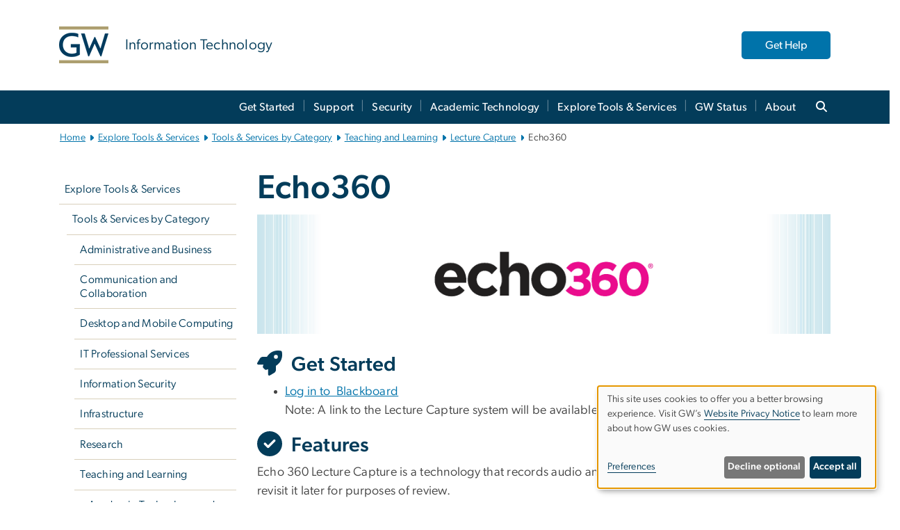

--- FILE ---
content_type: text/html; charset=UTF-8
request_url: https://it.gwu.edu/echo360
body_size: 18269
content:

<!DOCTYPE html>
<html  lang="en" dir="ltr" prefix="content: http://purl.org/rss/1.0/modules/content/  dc: http://purl.org/dc/terms/  foaf: http://xmlns.com/foaf/0.1/  og: http://ogp.me/ns#  rdfs: http://www.w3.org/2000/01/rdf-schema#  schema: http://schema.org/  sioc: http://rdfs.org/sioc/ns#  sioct: http://rdfs.org/sioc/types#  skos: http://www.w3.org/2004/02/skos/core#  xsd: http://www.w3.org/2001/XMLSchema# ">
  <head>
    <meta charset="utf-8" />
<noscript><style>form.antibot * :not(.antibot-message) { display: none !important; }</style>
</noscript><noscript><style>.drimage-image { display: none; }</style>
</noscript><meta name="description" content="Echo 360 Lecture Capture is a technology that records audio and video of a lecture so that students can revisit it later for purposes of review." />
<meta name="abstract" content="Echo 360 Lecture Capture is a technology that records audio and video of a lecture so that students can revisit it later for purposes of review." />
<meta name="keywords" content="george washington university, gwu, gw, gw university, george washington, dc universities, dc colleges, education, higher education" />
<link rel="canonical" href="https://it.gwu.edu/echo360" />
<link rel="shortlink" href="https://it.gwu.edu/node/236" />
<meta name="generator" content="Varbase" />
<link rel="image_src" href="https://centraldata.gwu.edu/sites/g/files/zaxdzs4176/files/2021-12/gw_open_graph.png" />
<meta name="referrer" content="origin" />
<meta name="rights" content="©2026 GW Information Technology. All rights reserved." />
<meta property="og:site_name" content="GW Information Technology" />
<meta property="og:type" content="website" />
<meta property="og:url" content="https://it.gwu.edu/echo360" />
<meta property="og:title" content="Echo360 | GW Information Technology | The George Washington University" />
<meta property="og:description" content="Echo 360 Lecture Capture is a technology that records audio and video of a lecture so that students can revisit it later for purposes of review." />
<meta property="og:image" content="https://centraldata.gwu.edu/sites/g/files/zaxdzs4176/files/2021-12/gw_open_graph.png" />
<meta property="og:image:url" content="https://centraldata.gwu.edu/sites/g/files/zaxdzs4176/files/2021-12/gw_open_graph.png" />
<meta property="og:image:alt" content="The George Washington University Logo" />
<meta name="twitter:card" content="summary_large_image" />
<meta name="twitter:description" content="Echo 360 Lecture Capture is a technology that records audio and video of a lecture so that students can revisit it later for purposes of review." />
<meta name="twitter:title" content="Echo360 | GW Information Technology | The George Washington University" />
<meta name="twitter:image" content="https://centraldata.gwu.edu/sites/g/files/zaxdzs4176/files/2021-12/gw_open_graph.png" />
<meta name="MobileOptimized" content="width" />
<meta name="HandheldFriendly" content="true" />
<meta name="apple-mobile-web-app-capable" content="yes" />
<meta name="Generator" content="Drupal 10 (https://www.drupal.org)" />
<meta name="viewport" content="width=device-width, initial-scale=1, shrink-to-fit=no" />
<script type="application/ld+json">{
    "@context": "https://schema.org",
    "@graph": [
        {
            "@type": "WebSite",
            "name": "GW Information Technology",
            "url": "https://it.gwu.edu/",
            "publisher": {
                "@type": "Organization",
                "name": "GW Information Technology",
                "url": "https://it.gwu.edu/",
                "logo": {
                    "@type": "ImageObject",
                    "url": "https://it.gwu.edu/themes/custom/gw-main-theme/logo.png"
                }
            }
        }
    ]
}</script>
<meta http-equiv="x-ua-compatible" content="ie=edge" />
<link rel="icon" href="/sites/g/files/zaxdzs5486/files/favicon.ico" type="image/vnd.microsoft.icon" />
<script>window.a2a_config=window.a2a_config||{};a2a_config.callbacks=[];a2a_config.overlays=[];a2a_config.templates={};a2a_config.icon_color = "#0073aa";</script>
<style>.addtoany_list a:hover:hover img, .addtoany_list a:hover span {opacity:1!important;}
span.a2a_svg.a2a_s__default.a2a_s_a2a {background-color: #0073aa!important;transform: scale(.7)!important;}
span.a2a_svg.a2a_s__default.a2a_s_a2a:hover,
span.a2a_svg.a2a_s__default.a2a_s_a2a:focus {background-color: #a75523!important;opacity:1!important;}
.a2a_menu a.a2a_i:visited, .a2a_menu a.a2a_more,
a.a2a_i, a.a2a_i:visited{color: #444!important;} 
a.a2a_i:hover,a.a2a_i:focus,a.a2a_i:active{color:#444!important;}
a.a2a_button_x {font-size: 23px!important;}</style>

    <title>Echo360 | GW Information Technology | The George Washington University</title>
    <link rel="stylesheet" media="all" href="/sites/g/files/zaxdzs5486/files/css/css_TmESirz3otbnqOlDAwAuIYiqO3ovfqhNgWb7YuwuOv0.css?delta=0&amp;language=en&amp;theme=gw_main_theme&amp;include=[base64]" />
<link rel="stylesheet" media="all" href="/sites/g/files/zaxdzs5486/files/css/css_adxcA9tx8dtp54GDlnafilBMfBNqqur7Ljh5R0WAeHQ.css?delta=1&amp;language=en&amp;theme=gw_main_theme&amp;include=[base64]" />
<link rel="stylesheet" media="print" href="/sites/g/files/zaxdzs5486/files/css/css_9RElLnY5FsdYNDAbiLprpS5gUTxzNOp4ID3rr7ciQ6Q.css?delta=2&amp;language=en&amp;theme=gw_main_theme&amp;include=[base64]" />
<link rel="stylesheet" media="all" href="/sites/g/files/zaxdzs5486/files/css/css_uovTM9wJTE4xEMdwakCNMrjzi7m2TgTbsJoywDa82A0.css?delta=3&amp;language=en&amp;theme=gw_main_theme&amp;include=[base64]" />

        <script type="application/json" data-drupal-selector="drupal-settings-json">{"path":{"baseUrl":"\/","pathPrefix":"","currentPath":"node\/236","currentPathIsAdmin":false,"isFront":false,"currentLanguage":"en"},"pluralDelimiter":"\u0003","suppressDeprecationErrors":true,"ajaxPageState":{"libraries":"[base64]","theme":"gw_main_theme","theme_token":null},"ajaxTrustedUrl":{"form_action_p_pvdeGsVG5zNF_XLGPTvYSKCf43t8qZYSwcfZl2uzM":true},"gtag":{"tagId":"","consentMode":false,"otherIds":[],"events":[],"additionalConfigInfo":[]},"gtm":{"tagId":null,"settings":{"data_layer":"dataLayer","include_environment":false},"tagIds":["GTM-WHRQWFL"]},"drimage_improved":{"ratio_distortion":null,"dimentions":[]},"klaro":{"config":{"elementId":"klaro","storageMethod":"cookie","cookieName":"klaro","cookieExpiresAfterDays":180,"cookieDomain":"","groupByPurpose":true,"acceptAll":false,"hideDeclineAll":false,"hideLearnMore":false,"learnMoreAsButton":false,"additionalClass":" hide-consent-dialog-title klaro-theme-gw_main_theme","disablePoweredBy":true,"htmlTexts":true,"autoFocus":true,"privacyPolicy":"https:\/\/www.gwu.edu\/privacy-notice","lang":"en","services":[{"name":"security_and_functionality","default":true,"title":"Security and Functionality","description":"Cookies related to session management, core functionality, page rendering, analytics, and the monitoring and prevention of malicious browsing activity. ","purposes":["cms"],"callbackCode":"","cookies":[["^__cf_bm","",""],["^_cfuvid","",""],["^[SESS|SSESS]","",""],["^_node","",""],["^_ga(_.*)?","",""],["^_gid","",""],["^IDE","",""],["^NID","",""],["^__stripe_mid","","fontawesome.com"]],"required":true,"optOut":false,"onlyOnce":false,"contextualConsentOnly":false,"contextualConsentText":"","wrapperIdentifier":[],"translations":{"en":{"title":"Security and Functionality"}}},{"name":"video","default":true,"title":"Video","description":"Embedded video services including YouTube and Vimeo.","purposes":["external_content"],"callbackCode":"","cookies":[],"required":false,"optOut":false,"onlyOnce":false,"contextualConsentOnly":false,"contextualConsentText":"","wrapperIdentifier":[],"translations":{"en":{"title":"Video"}}}],"translations":{"en":{"consentModal":{"title":"Manage Website Cookies","description":"If desired, you may adjust how cookies are managed on this website.\r\n","privacyPolicy":{"name":"Website Privacy Notice","text":"Visit GW\u0027s {privacyPolicy} to learn more about how GW uses cookies.\r\n"}},"consentNotice":{"title":"Use of personal data and cookies","changeDescription":"There have been changes since your last visit. Please review and update your consent.","description":"This site uses cookies to offer you a better browsing experience. Visit GW\u2019s {privacyPolicy} to learn more about how GW uses cookies.","learnMore":"Preferences","privacyPolicy":{"name":"Website Privacy Notice"}},"ok":"Accept all","save":"Save","decline":"Decline optional","close":"Close","acceptAll":"Accept all","acceptSelected":"Accept selected","service":{"disableAll":{"title":"Toggle all services","description":"Use this switch to disable all optional cookies."},"optOut":{"title":"(opt-out)","description":"This service is loaded by default (opt-out possible)."},"required":{"title":"(always required)","description":"This service is always required."},"purposes":"Purposes","purpose":"Purpose"},"contextualConsent":{"acceptAlways":"Always","acceptOnce":"Yes (this time)","description":"Load external content supplied by {title}?"},"poweredBy":"Powered by Klaro!","purposeItem":{"service":"Service","services":"Services"},"privacyPolicy":{"name":"Website Privacy Notice","text":"Visit GW\u0027s {privacyPolicy} to learn more about how GW uses cookies.\r\n"},"purposes":{"cms":{"title":"Essential","description":""},"analytics":{"title":"Functional","description":""},"external_content":{"title":"Embedded External Content","description":""},"advertising":{"title":"Advertising and Marketing","description":""},"livechat":{"title":"Live chat","description":""},"security":{"title":"Security","description":""},"styling":{"title":"Styling","description":""}}}},"showNoticeTitle":true,"styling":{"theme":["light"]}},"dialog_mode":"notice","show_toggle_button":false,"toggle_button_icon":null,"show_close_button":false,"exclude_urls":["\\\/admin\\\/","^\\\/node\\\/add"],"disable_urls":[]},"data":{"extlink":{"extTarget":true,"extTargetAppendNewWindowDisplay":false,"extTargetAppendNewWindowLabel":"(opens in a new window)","extTargetNoOverride":false,"extNofollow":false,"extTitleNoOverride":false,"extNoreferrer":false,"extFollowNoOverride":false,"extClass":"0","extLabel":"(link is external)","extImgClass":false,"extSubdomains":true,"extExclude":"","extInclude":"","extCssExclude":"","extCssInclude":"","extCssExplicit":"","extAlert":false,"extAlertText":"This link will take you to an external web site. We are not responsible for their content.","extHideIcons":false,"mailtoClass":"0","telClass":"","mailtoLabel":"(link sends email)","telLabel":"(link is a phone number)","extUseFontAwesome":false,"extIconPlacement":"append","extPreventOrphan":false,"extFaLinkClasses":"fa fa-external-link","extFaMailtoClasses":"fa fa-envelope-o","extAdditionalLinkClasses":"","extAdditionalMailtoClasses":"","extAdditionalTelClasses":"","extFaTelClasses":"fa fa-phone","allowedDomains":null,"extExcludeNoreferrer":""}},"ckeditorAccordion":{"accordionStyle":{"collapseAll":1,"keepRowsOpen":1,"animateAccordionOpenAndClose":1,"openTabsWithHash":1,"allowHtmlInTitles":0}},"blazy":{"loadInvisible":false,"offset":100,"saveViewportOffsetDelay":50,"validateDelay":25,"container":"","loader":true,"unblazy":false,"visibleClass":false},"blazyIo":{"disconnect":false,"rootMargin":"0px","threshold":[0,0.25,0.5,0.75,1]},"user":{"uid":0,"permissionsHash":"e65725670694bc69285f82d3cef195c5ec5a4ca395e90e68b4a7bfc40a65ec58"}}</script>
<script src="/sites/g/files/zaxdzs5486/files/js/js_fqN0-C0QhcpYKkDDsygNqQ8nDvAGVxbpVQn5tvEK9q0.js?scope=header&amp;delta=0&amp;language=en&amp;theme=gw_main_theme&amp;include=[base64]"></script>
<script src="https://kit.fontawesome.com/47402d7e9e.js" defer crossorigin="anonymous"></script>
<script src="/modules/contrib/klaro/js/klaro_placeholder.js" defer crossorigin="anonymous" data-type="text/javascript" type="text/plain" data-name="security_and_functionality" data-src="https://use.fontawesome.com/releases/v6.4.2/js/v4-shims.js"></script>
<script src="/modules/contrib/klaro/js/klaro_placeholder.js" data-type="text/javascript" type="text/plain" data-name="security_and_functionality" data-src="/modules/contrib/google_tag/js/gtag.js?t95ji2"></script>
<script src="/modules/contrib/klaro/js/klaro_placeholder.js" data-type="text/javascript" type="text/plain" data-name="security_and_functionality" data-src="/modules/contrib/google_tag/js/gtm.js?t95ji2"></script>
<script src="/libraries/klaro/dist/klaro-no-translations-no-css.js?t95ji2" defer id="klaro-js"></script>

  </head>
  <body class="layout-no-sidebars page-node-236 path-node page-node-type-gw-basic-page">
    <a href="#main-content" class="visually-hidden focusable skip-link">
      Skip to main content
    </a>
    <noscript><iframe src="https://www.googletagmanager.com/ns.html?id=GTM-WHRQWFL"
                  height="0" width="0" style="display:none;visibility:hidden"></iframe></noscript>

      <div class="dialog-off-canvas-main-canvas" data-off-canvas-main-canvas>
    

  


<header>



      <section class="region region-alert">
    
<div id="block-gwfilesystemalertblock" class="settings-tray-editable block block-gwu-alert-block block-gwu-legacy-alert-block" data-drupal-settingstray="editable">
  
    
      <div class="content">
      
<div id='alert-html'>
</div>

    </div>
  </div>

  </section>

  
      <section class="row region region-page-above">
    
<div class="container">
  
  
  
  <!-- BEGIN PATTERN: 'gw-header' -->
<style>
  .gw-header-subtitle {
   display: none;
  }
</style>



  
    
<div class="gw-header-block d-flex align-items-center container">
  <div class="gw-header-link d-flex align-items-center">
       
                                 <a href="https://it.gwu.edu/" class="d-flex flex-column">
          


  
<img src="/modules/custom/gwu_blocks/images/gw-header-image-53.png" alt="GW Monogram" class="gw-header-image image image--primary img-fluid mr-md-4" />

        </a>
                         
        <div class="gw-header-text">
               <a href="https://it.gwu.edu/"> <p class="gw-header-title">
            Information Technology 
         </p>
          <p class="gw-header-subtitle">
            &nbsp;
         </p></a>
        
    </div>
    </div>

      <div id="cta-block" class="cta-btn">
      <a class="btn btn-GW_LightBlue gw-header-button" href="/support" target="">Get Help</a>
    </div>
  </div>
<!-- END PATTERN: 'gw-header' -->

</div>

  </section>

  
          <div  class="navbar navbar-expand-xl row pb-0" id="navbar-main" id="navbar" role="banner">
            <div class="mr-md-auto w-100 pb-0">
        
  
              
  <div class="visually-hidden" id="block-main-bootstrap-navigation-menu">Main Bootstrap Navigation</div>
  

        


            <!-- BEGIN PATTERN: 'gw-multilevel-navbar' -->





<nav class="bg-primary gw-multilevel-navbar navbar navbar-dark navbar-expand py-0 w-100" id="primary-nav-bar">
  <div class="container-lg nav-group">

          <a class="navbar-brand" href="/" >
        


  
<img src="/modules/custom/gwu_content_types/img/gw_mono_0_0.png" alt="GW Home" class="image image--primary img-fluid" />

      </a>
    
    <!--<button type="button" data-toggle="collapse" data-target="#navbarContent" aria-controls="navbars" aria-expanded="false" aria-label="Toggle navigation" class="navbar-toggler">
      <span class="navbar-toggler-icon"></span>
    </button>-->

        <div id="navbarContent" class="collapse navbar-collapse d-flex justify-content-end">
      



  
             <ul class="navbar-nav d-flex flex-wrap justify-content-end" >
    
    
            <span class="d-flex align-items-center nav-divider"></span>
        <li class="nav-item dropdown"><a id="dropdownMenu-main-1" href="/get-started" data-toggle="dropdown" aria-haspopup="true" aria-expanded="false" class="nav-link ">Get Started</a>
                    
      </li>
    
            <span class="d-flex align-items-center nav-divider"></span>
        <li class="nav-item dropdown"><a id="dropdownMenu-main-2" href="/support" data-toggle="dropdown" aria-haspopup="true" aria-expanded="false" class="nav-link dropdown-toggle">Support</a>
                              

  
          <ul class="dropdown-menu border-0 shadow gw-dropdown-menu" aria-labelledby="dropdownMenu-main-2">
    
    
              <li class="dropdown-submenu"><a id="dropdownMenu-main-2-1" href="/classroom-search" class="nav-link dropdown-item">Classroom Search</a>
                    
      </li>
    
              <li class="dropdown-submenu"><a id="dropdownMenu-main-2-2" href="/support-ticket" class="nav-link dropdown-item">Submit a Request</a>
                    
      </li>
    
              <li class="dropdown-submenu"><a id="dropdownMenu-main-2-3" href="/order-computer" class="nav-link dropdown-item">Order a Computer</a>
                    
      </li>
    
              <li class="dropdown-submenu"><a id="dropdownMenu-main-2-4" href="/reset-your-password" class="nav-link dropdown-item">Reset Your Password</a>
                    
      </li>
        </ul>

  

        
      </li>
    
            <span class="d-flex align-items-center nav-divider"></span>
        <li class="nav-item dropdown"><a id="dropdownMenu-main-3" href="/security" data-toggle="dropdown" aria-haspopup="true" aria-expanded="false" class="nav-link dropdown-toggle">Security</a>
                              

  
          <ul class="dropdown-menu border-0 shadow gw-dropdown-menu" aria-labelledby="dropdownMenu-main-3">
    
    
              <li class="dropdown-submenu"><a id="dropdownMenu-main-3-1" href="/your-gw-identity" class="nav-link dropdown-item">Your GW Identity</a>
                    
      </li>
        </ul>

  

        
      </li>
    
            <span class="d-flex align-items-center nav-divider"></span>
        <li class="nav-item dropdown"><a id="dropdownMenu-main-4" href="/academic-technology-and-support" data-toggle="dropdown" aria-haspopup="true" aria-expanded="false" class="nav-link dropdown-toggle">Academic Technology</a>
                              

  
          <ul class="dropdown-menu border-0 shadow gw-dropdown-menu" aria-labelledby="dropdownMenu-main-4">
    
    
              <li class="dropdown-submenu"><a id="dropdownMenu-main-4-1" href="/classroom-technology" class="nav-link dropdown-item">Classroom Technology</a>
                    
      </li>
        </ul>

  

        
      </li>
    
            <span class="d-flex align-items-center nav-divider"></span>
        <li class="nav-item dropdown"><a id="dropdownMenu-main-5" href="/explore-tools-services" data-toggle="dropdown" aria-haspopup="true" aria-expanded="false" class="nav-link dropdown-toggle">Explore Tools &amp; Services</a>
                              

  
          <ul class="dropdown-menu border-0 shadow gw-dropdown-menu" aria-labelledby="dropdownMenu-main-5">
    
    
              <li class="dropdown-submenu"><a id="dropdownMenu-main-5-1" href="/tools-services-category" class="nav-link dropdown-item">Tools &amp; Services by Category</a>
                    
      </li>
    
              <li class="dropdown-submenu"><a id="dropdownMenu-main-5-2" href="/faculty" class="nav-link dropdown-item">For Faculty</a>
                    
      </li>
    
              <li class="dropdown-submenu"><a id="dropdownMenu-main-5-3" href="/staff" class="nav-link dropdown-item">For Staff</a>
                    
      </li>
    
              <li class="dropdown-submenu"><a id="dropdownMenu-main-5-4" href="/students" class="nav-link dropdown-item">For Students</a>
                    
      </li>
    
              <li class="dropdown-submenu"><a id="dropdownMenu-main-5-5" href="/researchers" class="nav-link dropdown-item">For Researchers</a>
                    
      </li>
    
              <li class="dropdown-submenu"><a id="dropdownMenu-main-5-6" href="/alumni" class="nav-link dropdown-item">For Alumni</a>
                    
      </li>
    
              <li class="dropdown-submenu"><a id="dropdownMenu-main-5-7" href="/affiliates" class="nav-link dropdown-item">For Affiliates</a>
                    
      </li>
    
              <li class="dropdown-submenu"><a id="dropdownMenu-main-5-8" href="/visitors" class="nav-link dropdown-item">For Visitors</a>
                    
      </li>
        </ul>

  

        
      </li>
    
            <span class="d-flex align-items-center nav-divider"></span>
        <li class="nav-item dropdown"><a id="dropdownMenu-main-6" href="/status-gw" data-toggle="dropdown" aria-haspopup="true" aria-expanded="false" class="nav-link dropdown-toggle">GW Status</a>
                              

  
          <ul class="dropdown-menu border-0 shadow gw-dropdown-menu" aria-labelledby="dropdownMenu-main-6">
    
    
              <li class="dropdown-submenu"><a id="dropdownMenu-main-6-1" href="/classroom-status" class="nav-link dropdown-item">Classroom Status</a>
                    
      </li>
        </ul>

  

        
      </li>
    
            <span class="d-flex align-items-center nav-divider"></span>
        <li class="nav-item dropdown"><a id="dropdownMenu-main-7" href="/about" data-toggle="dropdown" aria-haspopup="true" aria-expanded="false" class="nav-link dropdown-toggle">About</a>
                              

  
          <ul class="dropdown-menu border-0 shadow gw-dropdown-menu" aria-labelledby="dropdownMenu-main-7">
    
    
              <li class="dropdown-submenu"><a id="dropdownMenu-main-7-1" href="/leadership" class="nav-link dropdown-item">Leadership</a>
                    
      </li>
    
              <li class="dropdown-submenu"><a id="dropdownMenu-main-7-2" href="/it-initiatives" class="nav-link dropdown-item">IT Initiatives</a>
                    
      </li>
    
              <li class="dropdown-submenu"><a id="dropdownMenu-main-7-3" href="/policies-standards" class="nav-link dropdown-item">Policies, Standards &amp; Guidelines</a>
                    
      </li>
    
              <li class="dropdown-submenu"><a id="dropdownMenu-main-7-4" href="/it-events" class="nav-link dropdown-item">IT Events</a>
                    
      </li>
        </ul>

  

        
      </li>
        </ul>

  




    </div>

      <button class="btn search-btn rounded-0 ml-1 mr-2" type="button" data-toggle="collapse" data-target="#nav-search-form" aria-expanded="false" aria-controls="nav-search-form">
      <span class="search-icon fa fa-search" alt="Search icon" title="Search" />
    </button>
    </div>



</nav>

<!-- END PATTERN: 'gw-multilevel-navbar' -->

    <div id="menu-container" style="display: none;" class="hidden">
        <ul id="mobile-nav-ul" style="display: none;" class="hidden">
      


  <li>
  <a href="/get-started">Get Started</a>
    </li>
  <li>
  <a href="/support">Support</a>
      <ul>
      


  <li>
  <a href="/classroom-search">Classroom Search</a>
      <ul>
      


  <li>
  <a href="/classroom-search-glossary">Classroom Search Glossary</a>
    </li>
    </ul>
    </li>
  <li>
  <a href="/support-ticket">Submit a Request</a>
    </li>
  <li>
  <a href="/order-computer">Order a Computer</a>
    </li>
  <li>
  <a href="/reset-your-password">Reset Your Password</a>
    </li>
    </ul>
    </li>
  <li>
  <a href="/security">Security</a>
      <ul>
      


  <li>
  <a href="/your-gw-identity">Your GW Identity</a>
    </li>
    </ul>
    </li>
  <li>
  <a href="/academic-technology-and-support">Academic Technology</a>
      <ul>
      


  <li>
  <a href="/classroom-technology">Classroom Technology</a>
    </li>
    </ul>
    </li>
  <li>
  <a href="/explore-tools-services">Explore Tools &amp; Services</a>
      <ul>
      


  <li>
  <a href="/tools-services-category">Tools &amp; Services by Category</a>
      <ul>
      


  <li>
  <a href="/administrative-and-business">Administrative and Business</a>
      <ul>
      


  <li>
  <a href="/business-capability-and-process-automation">Business Capability and Process Automation</a>
      <ul>
      


  <li>
  <a href="/adobe-sign">Adobe Sign</a>
    </li>
  <li>
  <a href="/box-sign">Box Sign</a>
    </li>
  <li>
  <a href="/nintex">Nintex</a>
    </li>
  <li>
  <a href="/sharepoint-team-sites">Sharepoint Team Sites</a>
    </li>
    </ul>
    </li>
  <li>
  <a href="/data-reporting-and-analytics">Data, Reporting, and Analytics</a>
      <ul>
      


  <li>
  <a href="/data-management">Data Management</a>
      <ul>
      


  <li>
  <a href="/business-intelligence-services">Business Intelligence Services</a>
    </li>
  <li>
  <a href="/data-integration">Data Integration</a>
    </li>
  <li>
  <a href="/data-lake">Data Lake</a>
    </li>
  <li>
  <a href="/data-governance">Data Governance</a>
      <ul>
      


  <li>
  <a href="/data-reporting">Data &amp; Reporting</a>
    </li>
  <li>
  <a href="/institutional-data">Institutional Data</a>
    </li>
  <li>
  <a href="/data-governance-center">Data Governance Center</a>
      <ul>
      


  <li>
  <a href="/frequently-asked-questions-data-governance">FAQs About Data Governance</a>
    </li>
    </ul>
    </li>
  <li>
  <a href="/data-classification">Data Classification &amp; Protection</a>
      <ul>
      


  <li>
  <a href="/data-classification-guide">Data Classification Guide</a>
    </li>
  <li>
  <a href="/data-protection-guide">Data Protection Guide</a>
    </li>
    </ul>
    </li>
  <li>
  <a href="/data-quality">Data Quality</a>
    </li>
  <li>
  <a href="/data-stewardship">Data Stewardship</a>
    </li>
  <li>
  <a href="/data-sharing">Data Sharing</a>
    </li>
  <li>
  <a href="/data-awareness">Data Awareness</a>
    </li>
    </ul>
    </li>
    </ul>
    </li>
    </ul>
    </li>
  <li>
  <a href="/financial-and-procurement-systems">Financial and Procurement Systems</a>
      <ul>
      


  <li>
  <a href="/enterprise-accounting-system-eas">Enterprise Accounting System (EAS)</a>
    </li>
  <li>
  <a href="/gw-marketplace-touchnet">GW Marketplace (TouchNet)</a>
    </li>
  <li>
  <a href="/stipend-management-application">Stipend Management Application (SMA)</a>
    </li>
    </ul>
    </li>
  <li>
  <a href="/human-resource-systems">Human Resource Systems</a>
      <ul>
      


  <li>
  <a href="/banner-administrative-system">Banner Administrative System</a>
    </li>
  <li>
  <a href="/gweb">GWeb (Banner Self Service)</a>
    </li>
    </ul>
    </li>
  <li>
  <a href="/student-information-systems">Student Information Systems</a>
      <ul>
      


  <li>
  <a href="/touchnet-ebill">TouchNet (eBill)</a>
    </li>
    </ul>
    </li>
    </ul>
    </li>
  <li>
  <a href="/communication-and-collaboration">Communication and Collaboration</a>
      <ul>
      


  <li>
  <a href="/conferencing-and-telephones">Conferencing and Telephones</a>
      <ul>
      


  <li>
  <a href="/phone-services">Phone Services</a>
    </li>
  <li>
  <a href="/web-conferencing">Web Conferencing</a>
      <ul>
      


  <li>
  <a href="/blackboard-collaborate">Blackboard Collaborate</a>
    </li>
  <li>
  <a href="/google-meet">Google Meet</a>
    </li>
  <li>
  <a href="/ms-teams">MS Teams</a>
    </li>
  <li>
  <a href="/webex">Webex</a>
    </li>
  <li>
  <a href="/zoom">Zoom</a>
    </li>
    </ul>
    </li>
  <li>
  <a href="/efax">eFax</a>
    </li>
    </ul>
    </li>
  <li>
  <a href="/email-and-collaboration">Email and Collaboration</a>
      <ul>
      


  <li>
  <a href="/adobe-acrobat">Adobe Acrobat</a>
    </li>
  <li>
  <a href="/adobe-creative-cloud">Adobe Creative Cloud</a>
    </li>
  <li>
  <a href="/adobe-express-premium">Adobe Express Premium</a>
    </li>
  <li>
  <a href="/canva">Canva</a>
    </li>
  <li>
  <a href="/email-calendar">Email &amp; Calendar</a>
    </li>
  <li>
  <a href="/gw-chat">GW Chat</a>
    </li>
  <li>
  <a href="/google-drive">Google Drive</a>
    </li>
  <li>
  <a href="/google-gemini">Google Gemini</a>
    </li>
  <li>
  <a href="/google-notebooklm">Google NotebookLM</a>
    </li>
  <li>
  <a href="/microsoft-365">Microsoft 365</a>
    </li>
  <li>
  <a href="/microsoft-copilot">Microsoft Copilot</a>
    </li>
  <li>
  <a href="/organizational-email-account">Organizational Email Account</a>
    </li>
    </ul>
    </li>
  <li>
  <a href="/mass-communications-and-emergency-notifications">Mass Communications and Emergency Notifications</a>
      <ul>
      


  <li>
  <a href="/emma">Emma</a>
    </li>
  <li>
  <a href="/enterprise-digital-signage">Enterprise Digital Signage</a>
    </li>
  <li>
  <a href="/listserv">Listserv</a>
    </li>
  <li>
  <a href="/mye911">MyE911</a>
    </li>
    </ul>
    </li>
  <li>
  <a href="/media-and-av">Media and A/V</a>
      <ul>
      


  <li>
  <a href="/xfinity-tv">Xfinity</a>
    </li>
    </ul>
    </li>
  <li>
  <a href="/web-services">Web Services</a>
      <ul>
      


  <li>
  <a href="/mygw">myGW</a>
    </li>
    </ul>
    </li>
    </ul>
    </li>
  <li>
  <a href="/desktop-and-mobile-computing">Desktop and Mobile Computing</a>
      <ul>
      


  <li>
  <a href="/printing-and-related-services">Printing and Related Services</a>
      <ul>
      


  <li>
  <a href="/gw-printing-wepa">GW Printing (Wepa)</a>
    </li>
  <li>
  <a href="/papercut-printing">PaperCut Printing</a>
    </li>
    </ul>
    </li>
  <li>
  <a href="/software-and-applications-distribution">Software and Applications Distribution</a>
      <ul>
      


  <li>
  <a href="/gw-github">GW GitHub</a>
    </li>
  <li>
  <a href="/geographic-information-systems">Geographic Information Systems (GIS)</a>
    </li>
  <li>
  <a href="/sas">Statistical Analysis Software (SAS)</a>
    </li>
  <li>
  <a href="/wolfram-mathematica">Wolfram Mathematica</a>
    </li>
    </ul>
    </li>
    </ul>
    </li>
  <li>
  <a href="/it-professional-services">IT Professional Services</a>
    </li>
  <li>
  <a href="/information-security">Information Security</a>
      <ul>
      


  <li>
  <a href="/identity-and-access-management">Identity and Access Management</a>
      <ul>
      


  <li>
  <a href="/single-sign-sso">Single Sign On (SSO)</a>
    </li>
  <li>
  <a href="/two-step-authentication">Two-Step Authentication (2SA)</a>
    </li>
    </ul>
    </li>
  <li>
  <a href="/secure-computing">Secure Computing</a>
      <ul>
      


  <li>
  <a href="/antivirus-protection">Antivirus Protection</a>
    </li>
    </ul>
    </li>
  <li>
  <a href="/security-consulting-and-education">Security Consulting and Education</a>
      <ul>
      


  <li>
  <a href="/cybersecurity-training">Cybersecurity Awareness Training</a>
    </li>
  <li>
  <a href="/cybersecurity-risk-assessments">Cybersecurity Risk Assessments</a>
    </li>
  <li>
  <a href="/vulnerability-management">Vulnerability Management</a>
    </li>
    </ul>
    </li>
  <li>
  <a href="/security-policy-and-compliance">Security Policy and Compliance</a>
      <ul>
      


  <li>
  <a href="/gwemail-encryption">GWEmail Encryption</a>
    </li>
    </ul>
    </li>
    </ul>
    </li>
  <li>
  <a href="/infrastructure">Infrastructure</a>
      <ul>
      


  <li>
  <a href="/monitoring-and-alert-management">Monitoring and Alert Management</a>
      <ul>
      


  <li>
  <a href="/gw-status">GW Status</a>
    </li>
    </ul>
    </li>
  <li>
  <a href="/network-and-connectivity-management">Network and Connectivity Management</a>
      <ul>
      


  <li>
  <a href="/dns-dhcp-requests">DNS &amp; DHCP Requests</a>
    </li>
  <li>
  <a href="/gwdevice">GWdevice</a>
    </li>
  <li>
  <a href="/gwguest">GWguest</a>
    </li>
  <li>
  <a href="/gwired">GWired</a>
    </li>
  <li>
  <a href="/gwireless">GWireless</a>
    </li>
  <li>
  <a href="/eduroam">eduroam</a>
    </li>
    </ul>
    </li>
  <li>
  <a href="/server-and-storage-management">Server and Storage Management</a>
      <ul>
      


  <li>
  <a href="/box">Box</a>
    </li>
  <li>
  <a href="/gw-documents">GW Documents (Documentum)</a>
    </li>
    </ul>
    </li>
    </ul>
    </li>
  <li>
  <a href="/research">Research</a>
      <ul>
      


  <li>
  <a href="/research-data-services">Research Data Services</a>
      <ul>
      


  <li>
  <a href="/redcap">REDCap</a>
    </li>
  <li>
  <a href="/research-cloud">Research Cloud</a>
    </li>
  <li>
  <a href="/research-storage-nas">Research Storage (NAS)</a>
    </li>
    </ul>
    </li>
  <li>
  <a href="/research-specific-computing-and-applications">Research-Specific Computing and Applications</a>
      <ul>
      


  <li>
  <a href="/caaren">CAAREN</a>
    </li>
  <li>
  <a href="/globus">Globus</a>
    </li>
  <li>
  <a href="/hpc">High Performance Computing Cluster (HPC)</a>
      <ul>
      


  <li>
  <a href="/hpc-pegasus">Pegasus HPC Cluster</a>
    </li>
  <li>
  <a href="/hpc-cerberus">Cerberus HPC Cluster</a>
    </li>
  <li>
  <a href="/hpc-raptor">Raptor HPC Cluster</a>
    </li>
    </ul>
    </li>
    </ul>
    </li>
    </ul>
    </li>
  <li>
  <a href="/teaching-and-learning">Teaching and Learning</a>
      <ul>
      


  <li>
  <a href="/academic-technology-and-support">Academic Technology and Support</a>
      <ul>
      


  <li>
  <a href="/autodesk">Autodesk</a>
    </li>
  <li>
  <a href="/ccas-cloud-courses">CCAS Cloud Courses</a>
    </li>
  <li>
  <a href="/ccas-cloud-virtual-desktop-citrix">CCAS Cloud Virtual Desktop</a>
    </li>
  <li>
  <a href="/ccas-printing">CCAS Printing</a>
    </li>
  <li>
  <a href="/ccas-storage">CCAS Storage</a>
    </li>
  <li>
  <a href="/classroom-technology-training">Classroom Technology Training</a>
    </li>
  <li>
  <a href="/event-technology-support">Event Technology Support</a>
    </li>
  <li>
  <a href="/nvivo">NVivo</a>
    </li>
  <li>
  <a href="/qualtrics">Qualtrics</a>
    </li>
  <li>
  <a href="/virtual-computer-lab-vcl">Virtual Computer Lab (VCL)</a>
    </li>
  <li>
  <a href="/wireless-presentation">Wireless Presentation</a>
    </li>
    </ul>
    </li>
  <li>
  <a href="/learning-management">Learning Management</a>
      <ul>
      


  <li>
  <a href="/gartner">Gartner</a>
    </li>
  <li>
  <a href="/linkedin-learning">LinkedIn Learning</a>
    </li>
    </ul>
    </li>
  <li>
  <a href="/lecture-capture">Lecture Capture</a>
      <ul>
      


  <li>
  <a href="/echo360">Echo360</a>
    </li>
  <li>
  <a href="/panopto">Panopto</a>
    </li>
    </ul>
    </li>
    </ul>
    </li>
    </ul>
    </li>
  <li>
  <a href="/faculty">For Faculty</a>
    </li>
  <li>
  <a href="/staff">For Staff</a>
    </li>
  <li>
  <a href="/students">For Students</a>
    </li>
  <li>
  <a href="/researchers">For Researchers</a>
    </li>
  <li>
  <a href="/alumni">For Alumni</a>
      <ul>
      


  <li>
  <a href="/alumni-account-benefits">Alumni Account Benefits</a>
    </li>
    </ul>
    </li>
  <li>
  <a href="/affiliates">For Affiliates</a>
    </li>
  <li>
  <a href="/visitors">For Visitors</a>
    </li>
    </ul>
    </li>
  <li>
  <a href="/status-gw">GW Status</a>
      <ul>
      


  <li>
  <a href="/classroom-status">Classroom Status</a>
    </li>
    </ul>
    </li>
  <li>
  <a href="/about">About</a>
      <ul>
      


  <li>
  <a href="/leadership">Leadership</a>
    </li>
  <li>
  <a href="/it-initiatives">IT Initiatives</a>
      <ul>
      


  <li>
  <a href="/aws-cloud-migration">AWS Cloud Migration</a>
    </li>
  <li>
  <a href="/hpc-expansion">Advancing Research at GW by expanding HPC</a>
    </li>
  <li>
  <a href="/banner-modernization">Banner Modernization Project</a>
    </li>
  <li>
  <a href="/gw-it-year-review">GW IT Year in Review</a>
    </li>
  <li>
  <a href="/gen-ai">Generative Artificial Intelligence</a>
      <ul>
      


  <li>
  <a href="/ai-tools-status">Artificial Intelligence (AI) Evaluation &amp; Status</a>
    </li>
    </ul>
    </li>
  <li>
  <a href="/getting-more-zoom-workplace">Getting more with Zoom Workplace</a>
      <ul>
      


  <li>
  <a href="/zoom-phone">Zoom Phone</a>
    </li>
  <li>
  <a href="/zoom-rooms">Zoom Rooms</a>
    </li>
    </ul>
    </li>
  <li>
  <a href="/role-based-access-control-rbac">Role-Based Access Control (RBAC)</a>
    </li>
  <li>
  <a href="/windows-11-upgrade">Windows 11 Upgrade</a>
    </li>
    </ul>
    </li>
  <li>
  <a href="/policies-standards">Policies, Standards &amp; Guidelines</a>
      <ul>
      


  <li>
  <a href="/ai-guidance-and-best-practices">AI Guidance and Best Practices</a>
    </li>
  <li>
  <a href="/faculty-staff-workstation-initiative-guidelines">Faculty &amp; Staff Workstation Initiative Guidelines</a>
    </li>
  <li>
  <a href="/listserv-email-lists-terms-service">LISTSERV ® Email Lists Terms of Service</a>
    </li>
  <li>
  <a href="/sharepoint-access-control">Sharepoint Access Control</a>
    </li>
  <li>
  <a href="/ai-gw-meetings">Using AI in GW Meetings</a>
    </li>
    </ul>
    </li>
  <li>
  <a href="/it-events">IT Events</a>
      <ul>
      


  <li>
  <a href="/cybersecurity-awareness-events">Cybersecurity Awareness Events</a>
    </li>
  <li>
  <a href="/data-days">Data Days</a>
    </li>
    </ul>
    </li>
    </ul>
    </li>
    </ul>
  </div>


    
<div class="searchblox-search search-form search-searchblox-search-form collapse settings-tray-editable block block-gwu-gps-block block-gwu-gse-search" data-drupal-selector="searchblox-search" id="block-searchbloxsearch" data-drupal-settingstray="editable">
  
    
      <div class="content">
      
<form action="/echo360" method="post" id="searchblox-search" accept-charset="UTF-8">
  
<div data-drupal-selector="edit-basic" id="edit-basic" class="form-group">
<div class="form-group js-form-item form-item js-form-type-textfield form-item-search-keys js-form-item-search-keys form-no-label">
        <input data-drupal-selector="edit-search-keys" type="text" id="edit-search-keys" name="search_keys" value="" size="60" maxlength="128" class="form-control" />

        </div>
<input data-drupal-selector="edit-submit" type="submit" id="edit-submit--2" name="op" value="Search" class="button js-form-submit form-submit btn btn-primary form-control" />
</div>
<input autocomplete="off" data-drupal-selector="form-qsneuzarctmhn59lm3dfywod6clvzxslnqlbzyramxm" type="hidden" name="form_build_id" value="form-qSneuzArctmHN59lM3dFYWod6cLVZxSlnQLBzyramXM" class="form-control" />
<input data-drupal-selector="edit-searchblox-search" type="hidden" name="form_id" value="searchblox_search" class="form-control" />

</form>

    </div>
  </div>


<div id="block-breadcrumbs" class="settings-tray-editable block block-system block-system-breadcrumb-block {{ container }}" data-drupal-settingstray="editable">
  
    
      <div class="content">
      
  
<nav class="ml-3 gw-breadcrumb" aria-label="breadcrumb">
  <ul class="breadcrumb bg-transparent">
                  <li class="breadcrumb-item"><a href="/">Home</a></li>
                        <li class="breadcrumb-item"><a href="/explore-tools-services">Explore Tools &amp; Services</a></li>
                        <li class="breadcrumb-item"><a href="/tools-services-category">Tools &amp; Services by Category</a></li>
                        <li class="breadcrumb-item"><a href="/teaching-and-learning">Teaching and Learning</a></li>
                        <li class="breadcrumb-item"><a href="/lecture-capture">Lecture Capture</a></li>
                        <li class="breadcrumb-item" aria-current="page">Echo360</li>
            </ul>
</nav>


    </div>
  </div>





      </div>
      <button class="navbar-toggler" type="button" data-toggle="collapse" data-target="#navbar-collapse" aria-controls="navbar-collapse" aria-expanded="false" aria-label="Toggle navigation">
        <span class="navbar-toggler-icon"></span>
      </button>
      
  

</header>

<div class="d-none d-print-block header-print page-header mt-4 mb-3">
  <div class="container">
    <div class="row">
      <div class="col-sm-12">
                          <img class="logo pull-left d-none d-print-inline-block" src="/themes/custom/vartheme_bs4/logo-print.png" alt="GW Information Technology"/>
              </div>
    </div>
  </div>
</div>

      <div class="hero_slider">
              <section class="region region-hero-slider">
    
<style>
div#gw-media-header-image {
  display: grid;
  grid-template: 1fr / 1fr;
  place-items: center;

}
div#gw-media-header-image > * {
  grid-column: 1 / 1;
  grid-row: 1 / 1;
}

#page-title{
  background: #033c5ad6;
  font-family: "Gibson-Medium", Helvetica, Arial, sans-serif;
  color: var(--GW_White);
  font-size: 3rem;
  line-height: 3.4rem;
  letter-spacing: 3px;
  text-transform: uppercase;
  z-index: 0;
}
.title-image-text-left {
  text-align: left;
  margin-right: auto;
  max-width: 55%;
  padding: 1.5rem 2.5rem;
}
.title-image-text-right {
  margin-left: auto;
  text-align: right;
  max-width: 55%;
  padding: 1.5rem 2.5rem;
}
.title-image-text-centered{
  margin: auto;
  text-align: center;
  max-width: 70%;
  padding: 1.5rem 2.5rem;
}
 

  @media only screen and (max-width: 991px) {
  .desktop-title{
    display:none;
  }
  div#gw-media-header-image > * {
    grid-column: unset;
    grid-row: unset;
  }
  #page-title{
    font-family: 'Gibson-Medium',Helvetica,Arial,sans-serif;
    background: none;
    color: var(--GW_DarkBlue);
    font-size: 3rem;
    line-height: 3.4rem;
    letter-spacing: 0;
    text-transform: inherit;
    margin-top: 1.5rem;
  }

  .title-image-text-right.mobile-title {
    margin-left: unset;
    text-align: left;
    max-width: 100%;
    padding:0 15px;
  }
  .title-image-text-left.mobile-title{
    max-width: 100%;
    text-align: left;
    padding:0 15px;
  }
  .title-image-text-centered.mobile-title {
    margin: auto;
    text-align: center;
    max-width: 100%;
    padding:0 15px;
  }
}
@media only screen and (max-width: 400px) {
  #page-title{
    font-size: 2.375rem;
    line-height: 1.1;
  }
}



</style> 


<div id="block-gwmediaheader" class="settings-tray-editable" data-drupal-settingstray="editable">
  


  <div id="gw-media-header-image" class="gw-media-header-container">

    

      </div>


    
  </div>

  </section>

          </div>
  
  <div role="main" class="main-container container js-quickedit-main-content">
    <div class="row">

                        <div class="col-sm-12">
                          
<div class="views-element-container settings-tray-editable block block-views block-views-blockgw-view-local-alert-gw-local-alert" id="block-gw-view-local-alert" data-drupal-settingstray="editable">
  
    
      <div class="content">
      
<div class="form-group"><div class="gw-local-alert view view-gw-view-local-alert view-id-gw_view_local_alert view-display-id-gw_local_alert js-view-dom-id-ff94bf8aa7e0f66b1dbb614b5b2bfe1e834d3596094f11e2beb0776bd85bab77">
  
    
      
  
          </div>
</div>

    </div>
  </div>

<div class="views-element-container settings-tray-editable block block-views block-views-blockcustom-alert-view-block-1" id="block-gw-main-theme-views-block-custom-alert-view-block-1" data-drupal-settingstray="editable">
  
    
      <div class="content">
      
<div class="form-group"><div class="view view-custom-alert-view view-id-custom_alert_view view-display-id-block_1 js-view-dom-id-0c322666ade7ae845004d7421232da1327679d39da3c8a652070ff25c9460060">
  
    
      
  
          </div>
</div>

    </div>
  </div>


                      </div>
              
                        <aside class="col-sm-3" role="complementary">
                          <nav role="navigation" aria-labelledby="block-mainnavigation-menu" id="block-mainnavigation" class="settings-tray-editable" data-drupal-settingstray="editable">            
  <div class="visually-hidden" id="block-mainnavigation-menu">Left navigation</div>
  

        


              <ul region="primary_menu" class="clearfix nav navbar-side">
                    <li class="nav-item active dropdown">
                          <a href="/explore-tools-services" class="nav-link active dropdown-toggle nav-link--explore-tools-services" data-toggle="dropdown" aria-expanded="false" aria-haspopup="true" data-drupal-link-system-path="node/96">Explore Tools &amp; Services</a>
                        <ul class="navbar-side">
                    <li class="dropdown-item active dropdown">
                          <a href="/tools-services-category" class="active dropdown-toggle nav-link--tools-services-category" data-toggle="dropdown" aria-expanded="false" aria-haspopup="true" data-drupal-link-system-path="node/36">Tools &amp; Services by Category</a>
                        <ul class="navbar-side">
                    <li class="dropdown-item">
                          <a href="/administrative-and-business" class="nav-link--administrative-and-business" data-drupal-link-system-path="node/256">Administrative and Business</a>
              </li>
                <li class="dropdown-item">
                          <a href="/communication-and-collaboration" class="nav-link--communication-and-collaboration" data-drupal-link-system-path="node/91">Communication and Collaboration</a>
              </li>
                <li class="dropdown-item">
                          <a href="/desktop-and-mobile-computing" class="nav-link--desktop-and-mobile-computing" data-drupal-link-system-path="node/261">Desktop and Mobile Computing</a>
              </li>
                <li class="dropdown-item">
                          <a href="/it-professional-services" class="nav-link--it-professional-services" data-drupal-link-system-path="node/271">IT Professional Services</a>
              </li>
                <li class="dropdown-item">
                          <a href="/information-security" class="nav-link--information-security" data-drupal-link-system-path="node/281">Information Security</a>
              </li>
                <li class="dropdown-item">
                          <a href="/infrastructure" class="nav-link--infrastructure" data-drupal-link-system-path="node/266">Infrastructure</a>
              </li>
                <li class="dropdown-item">
                          <a href="/research" class="nav-link--research" data-drupal-link-system-path="node/276">Research</a>
              </li>
                <li class="dropdown-item active dropdown">
                          <a href="/teaching-and-learning" class="active dropdown-toggle nav-link--teaching-and-learning" data-toggle="dropdown" aria-expanded="false" aria-haspopup="true" data-drupal-link-system-path="node/246">Teaching and Learning</a>
                        <ul class="navbar-side">
                    <li class="dropdown-item">
                          <a href="/academic-technology-and-support" class="nav-link--academic-technology-and-support" data-drupal-link-system-path="node/241">Academic Technology and Support</a>
              </li>
                <li class="dropdown-item">
                          <a href="/learning-management" class="nav-link--learning-management" data-drupal-link-system-path="node/486">Learning Management</a>
              </li>
                <li class="dropdown-item active dropdown">
                          <a href="/lecture-capture" class="active dropdown-toggle nav-link--lecture-capture" data-toggle="dropdown" aria-expanded="false" aria-haspopup="true" data-drupal-link-system-path="node/806">Lecture Capture</a>
                        <ul class="navbar-side">
                    <li class="dropdown-item active">
                          <a href="/echo360" class="active nav-link--echo360 is-active" data-drupal-link-system-path="node/236" aria-current="page">Echo360</a>
              </li>
                <li class="dropdown-item">
                          <a href="/panopto" class="nav-link--panopto" data-drupal-link-system-path="node/826">Panopto</a>
              </li>
        </ul>
  
              </li>
        </ul>
  
              </li>
        </ul>
  
              </li>
                <li class="dropdown-item">
                          <a href="/faculty" class="nav-link--faculty" data-drupal-link-system-path="node/161">For Faculty</a>
              </li>
                <li class="dropdown-item">
                          <a href="/staff" class="nav-link--staff" data-drupal-link-system-path="node/136">For Staff</a>
              </li>
                <li class="dropdown-item">
                          <a href="/students" class="nav-link--students" data-drupal-link-system-path="node/131">For Students</a>
              </li>
                <li class="dropdown-item">
                          <a href="/researchers" class="nav-link--researchers" data-drupal-link-system-path="node/221">For Researchers</a>
              </li>
                <li class="dropdown-item">
                          <a href="/alumni" class="nav-link--alumni" data-drupal-link-system-path="node/126">For Alumni</a>
              </li>
                <li class="dropdown-item">
                          <a href="/affiliates" class="nav-link--affiliates" data-drupal-link-system-path="node/816">For Affiliates</a>
              </li>
                <li class="dropdown-item">
                          <a href="/visitors" class="nav-link--visitors" data-drupal-link-system-path="node/166">For Visitors</a>
              </li>
        </ul>
  
              </li>
        </ul>
  



    </nav>

                      </aside>
              
      
      <section class="main-content col order-last col-sm-9" id="content" role="main">

        
                
                
                                          
                              
                  <a id="main-content"></a>
                      <div data-drupal-messages-fallback class="hidden"></div>
<div id="block-mainpagecontent" class="block block-system block-system-main-block">
  
    
      <div class="content">
      





<main class="basic-page main-content published">


    
    <article about="/echo360">

              
        <h1 class="">
          Echo360
        </h1>

        
        

    
                    <div class="field field--name-field-media field--type-entity-reference field--label-hidden field__item">
<style>
  </style>

<div>

  
    <div id="media-header-image">

            
            


    
      <div class="field field--name-field-media-image field--type-image field--label-visually_hidden">
      <div class="field__label visually-hidden">Image</div>
                    <div class="field__item">  <img loading="lazy" src="/sites/g/files/zaxdzs5486/files/2023-09/echo360_banner.png" width="1920" height="400" alt="Echo360 Banner" typeof="foaf:Image" class="img-fluid" />

</div>
                </div>
  

    </div>

  
</div>
</div>
            

            <div class="clearfix text-formatted field field--name-field-gw-basic-page-body field--type-text-with-summary field--label-hidden field__item"><h3><span class="fontawesome-icon-inline"><span class="fa-solid fa-rocket gw-darkblue fa-lg"></span>&nbsp;</span>&nbsp;Get Started</h3>

<ul>
<li>
<p><a href="http://blackboard.gwu.edu/" media_library="Media Library" rel="noopener" target="_blank">Log in to&nbsp;&nbsp;Blackboard</a><br>
Note:&nbsp;A link to the Lecture Capture system will be available in your Blackboard course automatically.&nbsp;</p>
</li>
</ul>

<h3><span class="fontawesome-icon-inline"><span class="fa-solid fa-check-circle gw-darkblue fa-lg"></span>&nbsp;</span>&nbsp;Features</h3>

<p>Echo 360 Lecture Capture is a technology that records audio and video of a lecture so that students can revisit it later for purposes of review.</p>

<p>Instructors can use the Echo360 lecture capture tool to record classroom lectures and make them available to students on Blackboard. All lecture capture classrooms can record in-room audio and instructor PC’s presentation materials; however, some classrooms are also equipped with a camera to record a video of the instructor and/or all content projected in the classroom (laptop, wireless presentation, etc).&nbsp; Support for the Echo360 scheduling and management is provided by the <a href="https://itl.gwu.edu" media_library="Media Library" rel="noopener" target="_blank">ITL department (Instructional Technology Lab</a>) within the <span class="spamspan"><span class="u">instructioncore</span><img class="spamspan-image" alt="at" src="/modules/contrib/spamspan/image.gif"><span class="d">gwu<span class="o"> [dot] </span>edu</span><span class="t"> (Instructional Core)</span></span>.</p>

<h3><!--  --><span class="fontawesome-icon-inline"><span class="fa-solid fa-info-circle gw-darkblue fa-lg"></span>&nbsp;</span>&nbsp; Resources</h3>

<ul>
<li><a href="https://ithelp.gwu.edu/en-us/article/1533284" media_library="Media Library" rel="noopener" target="_blank">How to log in to Echo360</a></li>
</ul>

<h3><span class="fontawesome-icon-inline"><span class="fa-solid fa-question-circle gw-darkblue fa-lg"></span>&nbsp;</span>&nbsp;Support</h3>

<ul>
<li>
<p><a href="https://library.gwu.edu/echo360" media_library="Media Library" rel="noopener" target="_blank">ITL’s Echo360 Guides</a></p>
</li>
<li>
<p><a href="https://instruction.gwu.edu/sites/default/files/2020-07/FOSS_GWLectCap.pdf" media_library="Media Library" rel="noopener" target="_blank">Echo360: Schedule GW Classroom Lecture Capture in Blackboard</a></p>
</li>
</ul>

<h3><span class="fontawesome-icon-inline"><span class="fa-solid fa-users gw-darkblue fa-lg"></span>&nbsp;</span>&nbsp;Available to</h3>

<ul>
<li>Faculty</li>
</ul>

<section class="col-copy pb-3">&nbsp;</section>

<h2><span class="fontawesome-icon-inline"><span class="fa-solid fa-route gw-darkblue fa-lg"></span>&nbsp;</span>&nbsp;Related Service Offerings</h2>

<div class="view-gw-articles-card view view-related-taxonomy view-id-related_taxonomy view-display-id-related_product_taxonomy js-view-dom-id-d327d31b41d6569f255edf8db14f1b19bfdd73e98e5832009166b87d7467707f">
  
    
      
      <div class="view-content">
      <div id="views-bootstrap-related-taxonomy-related-product-taxonomy"  class="grid views-view-grid row">
          <div class="col-12 col-sm-12 col-md-6 col-lg-4 col-xl-4"><div class="views-field views-field-nothing"><span class="field-content"><div class="card-group">
<div class="bg-GW_White border card  shadow-sm">
<div class="card-img-top gw-article-card-image image image--primary img-fluid js-image-exists"><a href="/classroom-technology-training">  <img loading="lazy" src="/sites/g/files/zaxdzs5486/files/styles/d07/public/2023-09/classroom_tech_training_0.png?itok=v-GCNo6q" width="700" height="146" alt="Classroom Tech Training" typeof="Image" class="image-style-d07 img-fluid" />


</a></div>
<div class="card-body"><p class="card-title"><a href="/classroom-technology-training" hreflang="en">Classroom Technology Training </a></p>
</div>
</div></div>
</span></div></div>
          <div class="col-12 col-sm-12 col-md-6 col-lg-4 col-xl-4"><div class="views-field views-field-nothing"><span class="field-content"><div class="card-group">
<div class="bg-GW_White border card  shadow-sm">
<div class="card-img-top gw-article-card-image image image--primary img-fluid js-image-exists"><a href="/event-technology-support">  <img loading="lazy" src="/sites/g/files/zaxdzs5486/files/styles/d07/public/2023-12/website_product_template-1_2.png?itok=zTSYwnTo" width="700" height="146" alt="Event Tech Support Banner" typeof="Image" class="image-style-d07 img-fluid" />


</a></div>
<div class="card-body"><p class="card-title"><a href="/event-technology-support" hreflang="en">Event Technology Support</a></p>
</div>
</div></div>
</span></div></div>
          <div class="col-12 col-sm-12 col-md-6 col-lg-4 col-xl-4"><div class="views-field views-field-nothing"><span class="field-content"><div class="card-group">
<div class="bg-GW_White border card  shadow-sm">
<div class="card-img-top gw-article-card-image image image--primary img-fluid js-image-exists"><a href="/panopto">  <img loading="lazy" src="/sites/g/files/zaxdzs5486/files/styles/d07/public/2023-09/panopto.png?itok=b7Q2elef" width="700" height="146" alt="panopto logo" typeof="Image" class="image-style-d07 img-fluid" />


</a></div>
<div class="card-body"><p class="card-title"><a href="/panopto" hreflang="en">Panopto</a></p>
</div>
</div></div>
</span></div></div>
          <div class="col-12 col-sm-12 col-md-6 col-lg-4 col-xl-4"><div class="views-field views-field-nothing"><span class="field-content"><div class="card-group">
<div class="bg-GW_White border card  shadow-sm">
<div class="card-img-top gw-article-card-image image image--primary img-fluid js-image-exists"><a href="/virtual-computer-lab-vcl">  <img loading="lazy" src="/sites/g/files/zaxdzs5486/files/styles/d07/public/2023-10/vcl_banner.png?itok=jB0w1cny" width="700" height="146" alt="VCL Banner" typeof="Image" class="image-style-d07 img-fluid" />


</a></div>
<div class="card-body"><p class="card-title"><a href="/virtual-computer-lab-vcl" hreflang="en">Virtual Computer Lab (VCL)</a></p>
</div>
</div></div>
</span></div></div>
          <div class="col-12 col-sm-12 col-md-6 col-lg-4 col-xl-4"><div class="views-field views-field-nothing"><span class="field-content"><div class="card-group">
<div class="bg-GW_White border card  shadow-sm">
<div class="card-img-top gw-article-card-image image image--primary img-fluid js-image-exists"><a href="/wireless-presentation">  <img loading="lazy" src="/sites/g/files/zaxdzs5486/files/styles/d07/public/2023-09/wireless_prez_banner.png?itok=Bnv0AbAy" width="700" height="146" alt="Wireless presentation banner" typeof="Image" class="image-style-d07 img-fluid" />


</a></div>
<div class="card-body"><p class="card-title"><a href="/wireless-presentation" hreflang="en">Wireless Presentation</a></p>
</div>
</div></div>
</span></div></div>
    </div>

    </div>
  
          </div>

</div>
      

      
    </article>

    
</main>

    </div>
  </div>

<div id="block-gwhtmlblock" class="settings-tray-editable block block-gwu-blocks block-gwu-html-block" data-drupal-settingstray="editable">
  
    
      <div class="content">
      
  <style>
#block-views-block-resources-resource-taxonomy-block {
    border-top: 5px solid #008364;
    border-bottom: 1px solid #008364;
    padding-bottom: 30px;
    margin-bottom: 20px;
}
.btn.btn-outline-GW-DarkBlue.btn-block.btn-lg {
    border: 2px solid #033c5a;
}
.btn.btn-outline-GW-DarkBlue.btn-block.btn-lg:hover, 
.btn.btn-outline-GW-DarkBlue.btn-block.btn-lg:focus {
    color: var(--GW_DarkBlue);
    background: var(--GW_HoverBuff);
    border: 2px solid var(--GW_HoverBuff);
}
</style>

    </div>
  </div>

<div id="block-gwhtmlblock-3" class="support-cta settings-tray-editable block block-gwu-blocks block-gwu-html-block" data-drupal-settingstray="editable">
  
    
      <div class="content">
      
  <p>&nbsp;</p>

<div class="container card-style" type="tpl-4-across">
<div class="row">
<div class="col-12 col-sm-6 col-md-3 mb-3 pos-one">
<article>
<div class="text-align-center" style="padding-top: 1em;"><span class="fontawesome-icon-inline"><span class="fa-solid fa-laptop gw-lightblue fa-3x"></span></span></div>

<header>
<h3 class="text-align-center"><a href="https://go.gwu.edu/ithelp" media_library="Media Library" rel="noopener" target="_blank">Submit a Request</a></h3>
</header>

<section class="col-copy pb-3">
<p class="text-align-center"><a href="/cdn-cgi/l/email-protection#7a130e121f160a3a1d0d0f541f1e0f"><span class="__cf_email__" data-cfemail="137a677b767f63537464663d767766">[email&#160;protected]</span></a><br>
<a href="https://go.gwu.edu/myreqs" media_library="Media Library" rel="noopener" target="_blank">View My Tickets</a><br>
<a data-entity-substitution="canonical" data-entity-type="node" data-entity-uuid="b8986bc4-0be2-4716-9227-e77e020dd41b" href="/node/206" media_library="Media Library" rel="noopener" target="_blank">Reset Password</a></p>
</section>
</article>
</div>

<div class="col-12 col-sm-6 col-md-3 mb-3 pos-two">
<article>
<div class="text-align-center" style="padding-top: 1em;"><span class="fontawesome-icon-inline"><span class="fa-solid fa-chalkboard-teacher gw-lightblue fa-3x"></span></span></div>

<header>
<h3 class="text-align-center"><a href="https://go.gwu.edu/classroomsupport" media_library="Media Library" rel="noopener" target="_blank">Classroom Support</a></h3>
</header>

<section class="col-copy pb-3">
<p class="text-align-center">202-994-7900<br>
<a href="/classroom-search" media_library="Media Library">Classroom Search</a></p>
</section>
</article>
</div>

<div class="col-12 col-sm-6 col-md-3 mb-3 pos-three">
<article>
<div class="text-align-center" style="padding-top: 1em;"><span class="fontawesome-icon-inline"><span class="fa-solid fa-phone-alt gw-lightblue fa-3x"></span></span></div>

<header>
<h3 class="text-align-center"><a href="tel:202-994-4948" media_library="Media Library">Phone</a></h3>
</header>

<section class="col-copy pb-3">
<p class="text-align-center">202-994-4948<br>
24 hours / 7 days a week</p>
</section>
</article>
</div>

<div class="col-12 col-sm-6 col-md-3 mb-3 pos-four">
<article>
<div class="text-align-center" style="padding-top: 1em;"><span class="fontawesome-icon-inline"><span class="fa-solid fa-map-marker-alt gw-lightblue fa-3x"></span></span></div>

<header>
<h3 class="text-align-center"><a data-entity-substitution="canonical" data-entity-type="node" data-entity-uuid="3feb94b6-7c81-4391-86ac-0a367947f58f" href="/node/301" media_library="Media Library">Walk-In</a></h3>
</header>

<section class="col-copy pb-3">
<p class="text-align-center">Walk-In Support Centers</p>
</section>
</article>
</div>
</div>
<!-- endAfterNext: tpl-4-across --></div>

<div class="container" type="tpl-1-buff-across">
<div class="row buff-boxes">
<div class="col-md-12 col-sm-12 mb-3 pos-one buff-box">
<article class="p-4">
<header>
<h3 class="promo-title text-align-center">Knowledge Base</h3>
</header>

<section class="col-copy">
<p class="text-align-center"><span class="marketing-text">Explore our knowledge base for how-to articles and guides.</span></p>

<p class="text-align-center"><a class="btn btn-GW_DarkBlue" href="https://ithelp.gwu.edu/" media_library="Media Library" rel="noopener" target="_blank">IT Help</a></p>
</section>
</article>
</div>
</div>
<!-- endAfterNext: tpl-1-across-buff --></div>

<p>&nbsp;</p>
<style type="text/css">.views-field-nothing article {
  background: var(--GW_white);
  box-shadow: 1px 1px 4px #00000017;
  border-radius: .2rem;
  margin-bottom: 2em;
  padding: 10px;
}
.card-title {
    font-size: 1.2rem !important;
    line-height: 1.3em !important;
    font-family: "Gibson-Medium",Helvetica,Arial,sans-serif;
    text-align: center;
}
.card-img-top img {
    border-bottom: 1px solid #ecf5fd;
}
.card-body {
    min-height: 4rem;
}
.view-display-id-filterable_products .js-pager__items.pager {
    list-style: none;
    text-align: center;
    margin-top: 1.2rem;
    margin-bottom: 1.2rem;
}
.card-title {
    text-transform: none;
}
.support-cta .fa-map-marker-alt {
    color: var(--GW_LightBlue);
}
</style>

    </div>
  </div>


                  
      </section>

      
    </div>
  </div>

      <div class="footer-wrapper border-top">
      <footer class="footer container" role="contentinfo">
                  <section class="row region region-footer">
    
<div id="block-gwhtmlblock-7" class="settings-tray-editable block block-gwu-blocks block-gwu-html-block" data-drupal-settingstray="editable">
  
    
      <div class="content">
      
  <script data-cfasync="false" src="/cdn-cgi/scripts/5c5dd728/cloudflare-static/email-decode.min.js"></script><script>(function() {
    var targetDiv =  document.getElementsByClassName('osbSearchPage-afterSearch')[0];
    targetDiv.innerHTML='<div id="pricelist" class="custom"><p id="unfortunate">Unfortunately, due to planned maintenance and upgrades, we are not booking any events at Jack Morton Auditorium and Lisner Auditorium between June 2 - August 11, 2024.</p><p>To view the university price lists and estimates please view the documents located in <a href="https://gwu.box.com/s/vor7tjuste6xynaxnfnvn0bqyfz6d99n" target="_blank">University Box folder. <sup><i class="fa-solid fa-arrow-up-right-from-square"></i></sup></a></p></div>';
})();
</script>

    </div>
  </div>

<div class="container">
  
  
<div class="gw-footer">




      
<!-- BEGIN PATTERN: 'gw-footer-4col' -->



  <div class="row four-column">
       <div class="col-xl-3 col-lg-6 col-sm-12">
          <div class="gw-footer-column-1">
          <div data-embed-button="media" data-entity-embed-display="view_mode:media.original" data-entity-embed-display-settings="{&quot;link_url&quot;:&quot;&quot;,&quot;link_url_target&quot;:0}" data-entity-type="media" data-entity-uuid="9e2aaf50-cff2-4704-bbbe-1b8c9086a011" data-langcode class="embedded-entity"><div>
      


    
                    <div class="blazy blazy--field blazy--field-media-image blazy--field-media-image--original field field--name-field-media-image field--type-image field--label-hidden field__item" data-blazy>    <div data-b-token="b-4dc925b3ab1" class="media media--blazy media--image media--responsive is-b-loading">  <img decoding="async" class="media__element b-lazy b-responsive img-fluid" loading="auto" data-src="/sites/g/files/zaxdzs5486/files/styles/default/public/2023-05/gwit-logo-2c_0.png?itok=pifIsBhe" srcset width="200" height="60" data-srcset="/sites/g/files/zaxdzs5486/files/styles/default/public/2023-05/gwit-logo-2c_0.png?itok=pifIsBhe 1x" alt="GW Information Technology" src="data:image/svg+xml;charset=utf-8,%3Csvg%20xmlns%3D'http%3A%2F%2Fwww.w3.org%2F2000%2Fsvg'%20viewBox%3D'0%200%20200%2060'%2F%3E" typeof="foaf:Image">

        </div>
  </div>
            

  </div>
</div>


    </div>
      </div>

    <div class="col-xl-3 col-lg-6 col-sm-12">
          <div class="gw-footer-column-2">
      <p>Academic Center<br />
801 22nd Street, NW B101<br />
Washington, DC 20052</p>

    </div>
      </div>

    <div class="col-xl-3 col-lg-6 col-sm-12">
          <div class="gw-footer-column-3">
      <p>Phone: 202-994-GWIT (4948)<br>
<span class="spamspan"><span class="u">ithelp</span><img class="spamspan-image" alt="at" src="/modules/contrib/spamspan/image.gif"><span class="d">gwu<span class="o"> [dot] </span>edu</span></span></p>

    </div>
      </div>

    <div class="col-xl-3 col-lg-6 col-sm-12">
          <div class="gw-footer-column-4">

      
      
      
      
      
      
      
                
<!-- BEGIN PATTERN: 'gw-social-linkedin' -->

<span class="gw-social">
  <span class="gw-social-link-linkedin">
    <a href="https://www.linkedin.com/company/the-george-washington-university-division-of-information-technology/about/"><span class="mr-1 social-icon fa-brands fa-linkedin fa-2x" title="Linkedin"></span></a>
              </span>
</span>
<!-- END PATTERN: 'gw-social-linkedin' -->
      
              
      
    </div>
      </div>
  </div>
<!-- END PATTERN: 'gw-footer-4col' -->

  </div>

</div>

  </section>

              </footer>
    </div>
  

    <div class="global-remote-footer bg-primary">
      <footer class=" container" role="contentinfo">
                  <section class="row region region-global-footer">
    
<div id="block-gwremotefooterblock" class="settings-tray-editable block block-gwu-remote-footer-block" data-drupal-settingstray="editable">
  
    
      <div class="content">
      


  <div class="row clearfix" style="background-color:#033d5a; color:white;">
    <section class="container">
      <div class="gw-bottom-block clearfix js-gw-bottom-block-exists">
        <style type="text/css">.gw-bottom-block-column-1 a {text-decoration: none; border-bottom: none;display:block;}
.gw-bottom-block-column-1 a:hover, .gw-bottom-block-column-1 a:focus {text-decoration: none; border-bottom: none;} 
.remote-global-footer {background-color: #033c5a; color:#fff; font-size: 0.8125rem;}
.remote-global-footer .col{max-width: 100%; display: flex; flex-direction: column; align-items: center;}
.remote-global-footer .gw-bottom-block-column-2 a {color:#fff; border-bottom:1px solid #fff;text-decoration: none;font-family: "Gibson-Regular", Helvetica, Arial, sans-serif;}
.remote-global-footer .gw-bottom-block-column-2 a:focus,.remote-global-footer .gw-bottom-block-column-2 a:hover{color:#fff;text-decoration:none; border-bottom:1px dashed #fff;}
.remote-global-footer.row{display: flex; justify-content: center;}
.remote-gw-footer-image {width: 7rem; height: auto; float: none; margin-right: 0;height: auto;}
.remote-global-footer  ul.list-inline {flex-direction: column; display: flex; text-align: center; margin-bottom:0;}
.remote-global-footer .list-inline-item:not(:last-child) {margin-right: 0rem;}
.remote-global-footer .list-inline-item {padding: .4rem 0;}
.remote-global-footer .gw-bottom-block-column-1 {height: auto;padding-top: 0;}
.remote-global-footer.row{margin: 2.4rem 0 2rem 0;}
.remote-global-footer p.gw-logo {margin-bottom: 1.5rem;}

@media only screen and (min-width: 860px) {
    .remote-global-footer .gw-bottom-block-column-2 {margin-left:auto;}
    .block-gwu-remote-footer-block {width: 100%;}
    .remote-global-footer p.gw-logo {margin-bottom: 0;}
    .remote-gw-footer-image {width: 8rem;}
    .remote-global-footer.row{margin: 2rem 0;}
    .remote-global-footer .col {max-width: 100%; display: flex; flex-direction: row; align-items: center; padding-left: 0; padding-right: 0;}
    .remote-global-footer ul.list-inline {flex-direction: row; display: flex;justify-content: flex-end; text-align: right;}
    .remote-global-footer li.list-inline-item {padding: .4rem .2rem;}
}
</style>
<div class="remote-global-footer row">
<div class="col">
<div class="gw-bottom-block-column-1">
<p class="gw-logo"><a href="https://www.gwu.edu/?utm_medium=link&amp;utm_campaign=global-footer&amp;utm_source=gwu" target="_blank" rel="noopener noreferrer"><img alt="The George Washington University, Washington, DC" class="remote-gw-footer-image" src="https://centraldata.gwu.edu/sites/g/files/zaxdzs4681/files/2022-12/gw-footer-image.png"></a></p>
</div>

<div class="gw-bottom-block-column-2">
<ul class="list-inline">
<li class="list-inline-item"><a href="https://campusadvisories.gwu.edu/?utm_medium=link&amp;utm_campaign=global-footer&amp;utm_source=campus-advisories" rel="noopener" target="_blank">Campus Advisories</a></li>
<li class="list-inline-item"><a href="https://compliance.gwu.edu/equal-opportunity-nondiscrimination-anti-harassment-and-non-retaliation?utm_medium=link&amp;utm_campaign=global-footer&amp;utm_source=EEO-nondiscrimination-policy" rel="noopener" target="_blank">EO/Nondiscrimination Policy</a></li>
<li class="list-inline-item"><a href="https://www.gwu.edu/privacy-notice?utm_medium=link&amp;utm_campaign=global-footer&amp;utm_source=privacy-notice" rel="noopener" target="_blank">Website Privacy Notice</a></li>
</ul>

<ul class="list-inline">
<li class="list-inline-item"><a href="https://www.gwu.edu/contact-gw?utm_medium=link&amp;utm_campaign=global-footer&amp;utm_source=contact-gw" rel="noopener" target="_blank">Contact GW</a></li>
<li class="list-inline-item"><a href="https://accessibility.gwu.edu/?utm_medium=link&amp;utm_campaign=global-footer&amp;utm_source=accessibility" rel="noopener" target="_blank">Accessibility</a></li>
<li class="list-inline-item"><a href="https://www.gwu.edu/terms-use?utm_medium=link&amp;utm_campaign=global-footer&amp;utm_source=terms-use" rel="noopener" target="_blank">Terms of Use</a></li>
<li class="list-inline-item"><a href="https://www.gwu.edu/copyright?utm_medium=link&amp;utm_campaign=global-footer&amp;utm_source=copyright" rel="noopener" target="_blank">Copyright</a></li>
<li class="list-inline-item"><a href="https://accessibility.gwu.edu/report-barrier-accessibility?utm_medium=link&amp;utm_campaign=global-footer&amp;utm_source=accessibility-feedback" target="_blank">Report a Barrier to Accessibility</a></li>
</ul>
</div>
</div>
</div>
      </div>
    </section>
  </div>

    </div>
  </div>

  </section>

              </footer>
    </div>
  





  </div>

    
    <script src="/sites/g/files/zaxdzs5486/files/js/js__NtZaqnNVTYeodIOGlfZO2iKW22zTquDQFv4qKuvgrw.js?scope=footer&amp;delta=0&amp;language=en&amp;theme=gw_main_theme&amp;include=[base64]"></script>
<script src="/modules/contrib/klaro/js/klaro_placeholder.js" defer data-type="text/javascript" type="text/plain" data-name="security_and_functionality" data-src="https://static.addtoany.com/menu/page.js"></script>
<script src="/sites/g/files/zaxdzs5486/files/js/js_gTWgdL-yyqXoCx1hqUYkgbhUrzQlm3ewLnEUjVlklW8.js?scope=footer&amp;delta=2&amp;language=en&amp;theme=gw_main_theme&amp;include=[base64]"></script>
<script src="/modules/contrib/ckeditor_accordion/js/accordion.frontend.min.js?t95ji2"></script>
<script src="/sites/g/files/zaxdzs5486/files/js/js_hn45AC3mFITsbGqa0gngiXsGpFC4NfsSQyAaV35fPKA.js?scope=footer&amp;delta=4&amp;language=en&amp;theme=gw_main_theme&amp;include=[base64]"></script>
<script src="/modules/contrib/klaro/js/klaro_placeholder.js" data-type="text/javascript" type="text/plain" data-name="security_and_functionality" data-src="//siteimproveanalytics.com/js/siteanalyze_67741177.js"></script>
<script src="/sites/g/files/zaxdzs5486/files/js/js_1vaUs11sIipm49OTlBVr_1RKGPJpF-qwJ87xKL68sJI.js?scope=footer&amp;delta=6&amp;language=en&amp;theme=gw_main_theme&amp;include=[base64]"></script>

  </body>
</html>
